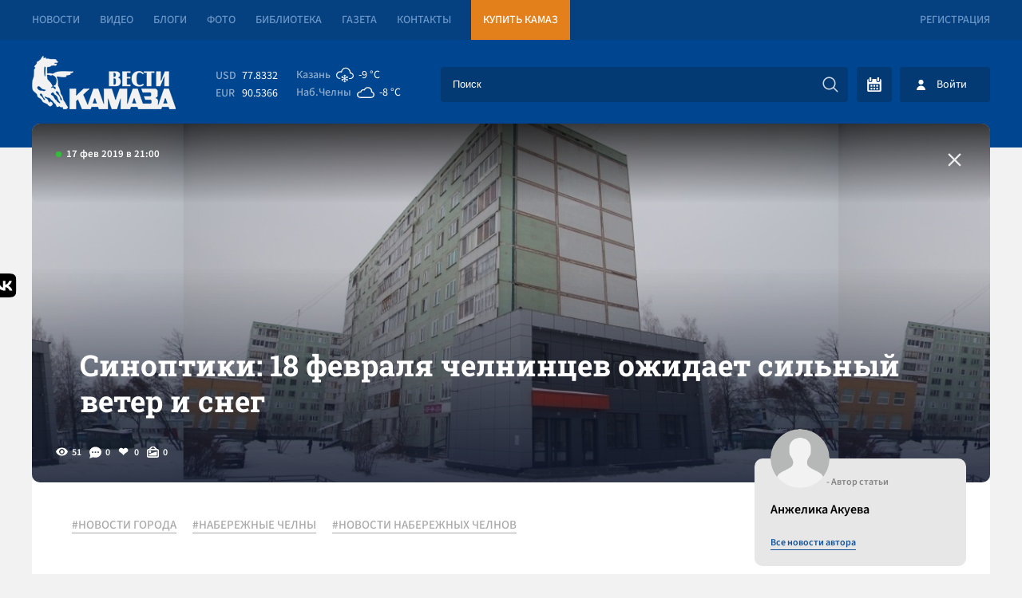

--- FILE ---
content_type: text/html; charset=UTF-8
request_url: https://vestikamaza.ru/posts/sinoptiki-18-fevralya-chelnintsev-ozhidaet-silnyy-veter-i-sneg/
body_size: 8582
content:
<!DOCTYPE html>
<html lang="ru">
	<head>
		<meta charset="utf-8">
		<meta name="viewport" content="width=device-width, minimum-scale=1.0, maximum-scale=5.0">
		<title>Синоптики: 18 февраля челнинцев ожидает сильный ветер и снег - «Вести КАМАЗа»</title>
        <link rel="canonical" href="https://vestikamaza.ru/posts/sinoptiki-18-fevralya-chelnintsev-ozhidaet-silnyy-veter-i-sneg/">
		<meta name="description" content='Прогноз погоды в Набережных Челнах 18 февраля
	 Сегодня днем ожидается пасмурная погода, небольшой снег, -1 градус, ветер северный, сильный, порывы до 12 м/с. Давление заметно ниже нормы. Геомагнит...'></meta>		<meta name="google-site-verification" content="CAqfst-pkzADgAV-00GT774QA1QBoHXbkBuV5l1nTUA"></meta>
        <meta name="yandex-verification" content="42adf692c5ededc9">
        <meta name="yandex-verification" content="0a20a1070bdb00e6">
        <meta name="yandex-verification" content="593ad3dd4c8d9f4f">
        <meta name="yandex-verification" content="fc0d02e04fc2591d">
		<meta http-equiv="Content-Type" content="text/html; charset=UTF-8" />
        <link rel="preconnect" href="https://cdn2.vestikamaza.ru" crossorigin>
				<link href="https://cdn2.vestikamaza.ru/css/style.css?v=104" rel="stylesheet">
        <link href="https://cdn2.vestikamaza.ru/css/mobile.css?v=104" rel="stylesheet" media="screen and (max-width: 600px)">
		<link rel="icon" type="image/svg" sizes="any" href="/favicon.svg"></link>
		<meta name="theme-color" content="#00458f">
				<meta property="og:image" content="https://cdn2.vestikamaza.ru/post/2019/02/17/5079/gridphoto.jpg">
		<meta data-rh="true" itemprop="name" content="Синоптики: 18 февраля челнинцев ожидает сильный ветер и снег - «Вести КАМАЗа»" data-doc-meta="true">
		<meta data-rh="true" name="twitter:card" content="site" data-doc-meta="true">
		<meta data-rh="true" name="twitter:title" content="Синоптики: 18 февраля челнинцев ожидает сильный ветер и снег - «Вести КАМАЗа»" data-doc-meta="true">
		<meta data-rh="true" property="og:title" content="Синоптики: 18 февраля челнинцев ожидает сильный ветер и снег - «Вести КАМАЗа»" data-doc-meta="true">
		<meta data-rh="true" property="og:type" content="article" data-doc-meta="true">
		<meta data-rh="true" property="og:url" content="https://vestikamaza.ru/posts/sinoptiki-18-fevralya-chelnintsev-ozhidaet-silnyy-veter-i-sneg/" data-doc-meta="true">
			<meta property="og:description" content="Прогноз погоды в Набережных Челнах 18 февраля
	 Сегодня днем ожидается пасмурная погода, небольшой снег, -1 градус, ветер северный, сильный, порывы до 12 м/с. Давление заметно ниже нормы. Геомагнит...">			</head>
	<body>
		<nav class="top">
			<section>
				<a href="/posts/">Новости</a>
				<a href="/videos/">Видео</a>
				<a href="/bloggers/">Блоги</a>
				<a href="/galleries/">Фото</a>
				<a href="/library/korporativnyy-zhurnal/">Библиотека</a>
				<a href="/gazeta/">Газета</a>
				<a href="/kontakty/">Контакты</a>
				<a target="_blank" href="https://market.kamaz.ru/" class="yel">Купить КАМАЗ</a>
				<a href="#reg" class="modal_btn reg" modal="reg">Регистрация</a>			</section>	
		</nav>
		<header>
			<section>
				<a class="logo" href="/" aria-label="Вести Камаза"><img alt="Вести Камаза" width="180" height="67" src="https://cdn2.vestikamaza.ru/img/logo.png"></a>
				<div class="mobile_menu_open" onclick="mobile_menu_open(this)"></div>
				<div class="mobile_menu_search" onclick="mobile_menu_search(this)"></div>
    	       	<div class="n">
					<div class="kurs">
						<span>USD</span><font>77.8332</font>
						<span>EUR</span><font>90.5366</font>
					</div>
					<div class="pog">
						<span><div>Казань</div><i style="--img:url(https://cdn2.vestikamaza.ru/pog/13n.svg)"></i><font>-9 °C</font></span>
						<span><div>Наб.Челны</div><i style="--img: url(https://cdn2.vestikamaza.ru/pog/04n.svg)"></i><font>-8 °C</font></span>
					</div>
    				<form class="search" action="/posts">
						<input tabindex="-1" placeholder="Поиск" type="text" id="search_inp" name="string">
    				    <input tabindex="-1" type="submit" value="" autocomplete="disabled" aria-label="Искать">
    				    <div id="search_help"></div>
    				</form>
    				<div class="y">
    					<div class="btn_cal" ><div id="calendar" style=""></div></div>
    					    					<div class="btn_login modal_btn" modal="auch">Войти</div>
    					    				</div>
				</div>
			</section>
		</header>
		 
<section>
	<div class="photo_grid " style="
					background-image:url(https://cdn2.vestikamaza.ru/post/2019/02/17/5079/gridphoto.jpg)
				">
					<div class="grid_photo" style="background-image:url(https://cdn2.vestikamaza.ru/post/2019/02/17/5079/gridphoto.jpg)"></div>
		
		<span>17 фев 2019 в 21:00</span>
			<div class="zagbl">
				<h1>Синоптики: 18 февраля челнинцев ожидает сильный ветер и снег</h1>
							</div>
		<div class="photo_grid_panel">
			<div class="view">51</div>
			<div class="comment">0</div>
			<div class="like " onclick="likePost(this,5079)">
				0
			</div>
			<div class="photos">0</div>
		</div>
		<a href="/posts" class="allpostA"><span>Назад к новостям</span></a>
	</div>

	<div class="post_cont">
		<div class="cont">

			<div class="tags">
							<a href="/posts/tag/НОВОСТИ ГОРОДА/">#НОВОСТИ ГОРОДА</a>
							<a href="/posts/tag/НАБЕРЕЖНЫЕ ЧЕЛНЫ/">#НАБЕРЕЖНЫЕ ЧЕЛНЫ</a>
							<a href="/posts/tag/НОВОСТИ НАБЕРЕЖНЫХ ЧЕЛНОВ/">#НОВОСТИ НАБЕРЕЖНЫХ ЧЕЛНОВ</a>
						</div>

													<div class="content"><h2>Прогноз погоды в Набережных Челнах 18 февраля</h2></div>
																		<div class="content"><p>
	 Сегодня днем ожидается пасмурная погода, небольшой снег, -1 градус, ветер северный, сильный, порывы до 12 м/с. Давление заметно ниже нормы. Геомагнитное поле спокойное. Вечером -2 градуса.  Ночью пасмурная погода, температура -11 градусов. Атмосферное давление в пределах нормы.
</p>
<p>
	 Наши предки заметили, если в этот день мороз, то весна будет «дружной», а лето – сухим и жарким.
</p></div>
								    		<div class="panel dark post_panel_bot">
    			<div class="view">51</div>
    			<div class="comment">0</div>
    			<div class="like " onclick="likePost(this,5079)">0</div>
    			<div class="photos">0</div>
    		</div>
		</div>
		<div class="cont_right">
			<div class="author">
				<img width="43" height="43" src="https://cdn2.vestikamaza.ru/img/nophoto.png">
				<span>- Автор статьи</span>
				<p>Анжелика Акуева</p>
				<a href="/posts/author/20/">Все новости автора</a>
			</div>
			<div class="dzen">
				<span>Яндекс.Дзен</span>
				<p>Подписывайтесь на наш канал в Яндекс.Дзен</p>
				<a href="https://zen.yandex.ru/vestikamaza" target="_blank">Подписатся</a>
			</div>
						<div class="top_news">
			    <div class="img"  style="background-image: url(https://cdn2.vestikamaza.ru/post/2026/01/16/51153/grid_360.jpg?1768548495);" ></div>
			    <div class="time">16 янв в 10:27</div>
				<a href="/posts/posle_remonta_na_kanikulah_dlinnye_ramy_s_prz_poehali_na_sborku_svoim_hodom/">После ремонта на каникулах длинные рамы с ПРЗ поехали на сборку своим ходом</a>
			</div>
			            <div class="right_bl">
			    <span>Последние комментарии</span>
    			    			<div class="item">
    				<div>Гость 1295</div>
    				<p>Рушан вообще молодец! Знает свою работу отлично!</p>
    				<a href="/posts/posle_remonta_na_kanikulah_dlinnye_ramy_s_prz_poehali_na_sborku_svoim_hodom/#comment90836">После ремонта на каникулах длинные рамы с ПРЗ поехали на сборку своим ходом</a>
    				<font>16 янв в 15:27</font>
    				<div class="like" onclick="like_comment(this,90836)">1</div>
    			</div>
    			    			<div class="item">
    				<div>Гость 1371</div>
    				<p>Потому что каждый хочет нажиться на ком-то. потому что все в частных руках. хозяин барин. как хочет так и делает.</p>
    				<a href="/posts/kompensacziiu_proezda_v_chelnah_smogut_poluchat_v_etom_godu_pochti_poltysiachi_studentov/#comment90835">Компенсацию проезда в Челнах смогут получать в этом году почти полтысячи студентов</a>
    				<font>16 янв в 15:14</font>
    				<div class="like" onclick="like_comment(this,90835)">1</div>
    			</div>
    			    			<div class="item">
    				<div>Гость 629</div>
    				<p>Гость 1263, в свое время,в газете была рубрика&quot; Аритмия&quot;. В которой рассказывали о простоях  Главного Конвейера за неделю.  И называли Героев&quot;,виновных в этом. Это имело большой эффект  А оттого ,что говорят &quot; халва&quot;,во рту слаще не станет</p>
    				<a href="/posts/vesti_kamaza_zaniali_vtoroe_mesto_sredi_korporativnyh_izdanij_rossijskoj_promyshlennosti/#comment90834">«Вести КАМАЗа» заняли второе место среди корпоративных изданий российской промышленности</a>
    				<font>16 янв в 15:12</font>
    				<div class="like" onclick="like_comment(this,90834)">1</div>
    			</div>
    			    			<div class="item">
    				<div>Гость 1375</div>
    				<p>Нужно постановление запрещающее строить перед окнами жителей</p>
    				<a href="/posts/ni_snesti_ni_zaselit_na_likvidacziiu_samostroia_v_20_komplekse_v_biudzhete_net_deneg/#comment90833">Ни снести, ни заселить: на ликвидацию самостроя в 20 комплексе в бюджете нет денег</a>
    				<font>16 янв в 14:58</font>
    				<div class="like" onclick="like_comment(this,90833)">0</div>
    			</div>
    						</div>
		</div>
	</div>

	<div class="post_bottom">
	    <div class="post_bottom_left">
    		<div class="post_comment">
    		    <div class="title">Комментарии<span>0</span></div>
    			<form class="new_comment_one new_comment new_comment2" onsubmit="newcomment(this,5079,0);return false;">
    				<textarea rows="1" name="comment" placeholder="Введите сообщение ..."></textarea>
    				<input type="submit">
					    			</form>
    			    			    		</div>

			<div class="rek">
			    <div class="title">Рекомендуем</div>
			    <a class="btn" href="/posts">Смотреть все новости</a>

    			    			    <div class="rekitem">
    			        <span>16 янв в 08:51</span>
    			        <a href="/posts/svodka_svo_iranskim_protestantam_po_dannym_vlastej_platili_po_$3500_za_ubijstvo;_edinichnye_evropejskie_voennye_pribyli_v_grenlandiiu/">Сводка СВО: иранским протестантам, по данным властей, платили по $3500 за убийство; единичные европейские военные прибыли в Гренландию</a>
    			    </div>
    			    			    <div class="rekitem">
    			        <span>14 янв в 08:58</span>
    			        <a href="/posts/svodka_svo_evropa_prizyvaet_svoih_bezhat_iz_irana;_v_ssha_razvernulas_zakonotvorcheskaia_borba_vokrug_pritiazanij_trampa_na_grenlandiiu/">Сводка СВО: Европа призывает своих бежать из Ирана; в США развернулась законотворческая борьба вокруг притязаний Трампа на Гренландию</a>
    			    </div>
    			    			    <div class="rekitem">
    			        <span>13 янв в 08:52</span>
    			        <a href="/posts/svodka_svo_vo_lvove_porazhen_zavod_po_remontu_amerikanskih_istrebitelej;_evropejczy_sobrali_vokrug_belarusi_22_tysiachi_samoletov/">Сводка СВО: во Львове поражен завод по ремонту американских истребителей; европейцы собрали вокруг Беларуси 2,2 тысячи самолетов</a>
    			    </div>
    			    			    <div class="rekitem">
    			        <span>12 янв в 10:29</span>
    			        <a href="/posts/svodka_svo_pohishenie_maduro_ugrozy_trampa_datchanam_i_iranczam_zahvat_rossijskogo_tankera_i_novyj_zalp_oreshnika/">Сводка СВО: похищение Мадуро, угрозы Трампа датчанам и иранцам, захват российского танкера и новый залп «Орешника»</a>
    			    </div>
    						</div>


        </div>
		<div class="modal_news_to">
            <span>У Вас есть новости?</span>
            <p>У вас есть тема? Вы находитесь на месте событий? Напишите нам!</p>
            <form onsubmit="sendNewsOffer(this); return false;" method="post">
                <div>Как c вами связаться?</div>
                <input name="contact" type="text" placeholder="E-mail или номер телефона ...">
                <div>Как c вами связаться?</div>
                <textarea name="message" placeholder="Введите сообщение ..."></textarea>
                <button type="submit">Предложить новость</button>
            </form>
		</div>

		<a class="tgbl" target="_blank" href="https://t.me/vestikamaza_bot">
			<svg xmlns="http://www.w3.org/2000/svg" xmlns:xlink="http://www.w3.org/1999/xlink" viewBox="0 0 240.1 240.1">
				<linearGradient id="Oval_1_" gradientUnits="userSpaceOnUse" x1="-838.041" y1="660.581" x2="-838.041" y2="660.3427" gradientTransform="matrix(1000 0 0 -1000 838161 660581)">
					<stop offset="0" style="stop-color:#2AABEE"></stop>
					<stop offset="1" style="stop-color:#229ED9"></stop>
				</linearGradient>
				<circle fill-rule="evenodd" clip-rule="evenodd" fill="url(#Oval_1_)" cx="120.1" cy="120.1" r="120.1"></circle>
				<path fill-rule="evenodd" clip-rule="evenodd" fill="#FFFFFF" d="M54.3,118.8c35-15.2,58.3-25.3,70-30.2 c33.3-13.9,40.3-16.3,44.8-16.4c1,0,3.2,0.2,4.7,1.4c1.2,1,1.5,2.3,1.7,3.3s0.4,3.1,0.2,4.7c-1.8,19-9.6,65.1-13.6,86.3 c-1.7,9-5,12-8.2,12.3c-7,0.6-12.3-4.6-19-9c-10.6-6.9-16.5-11.2-26.8-18c-11.9-7.8-4.2-12.1,2.6-19.1c1.8-1.8,32.5-29.8,33.1-32.3 c0.1-0.3,0.1-1.5-0.6-2.1c-0.7-0.6-1.7-0.4-2.5-0.2c-1.1,0.2-17.9,11.4-50.6,33.5c-4.8,3.3-9.1,4.9-13,4.8 c-4.3-0.1-12.5-2.4-18.7-4.4c-7.5-2.4-13.5-3.7-13-7.9C45.7,123.3,48.7,121.1,54.3,118.8z"></path>
			</svg>
			<span>Подписывайся<br>на Telegram</span>
		</a>
	</div>


	<div class="zakrep_cocseti">
		<a target="_blank" href="https://share.yandex.net/go.xml?service=vkontakte&url=https://vestikamaza.ru/posts/sinoptiki-18-fevralya-chelnintsev-ozhidaet-silnyy-veter-i-sneg&title=Синоптики: 18 февраля челнинцев ожидает сильный ветер и снег">
			<svg width="35" height="30" viewBox="0 0 101 100" fill="none" xmlns="http://www.w3.org/2000/svg">
				<g clip-path="url(#clip0_2_40)">
					<path class="m1" d="M0.5 48C0.5 25.3726 0.5 14.0589 7.52944 7.02944C14.5589 0 25.8726 0 48.5 0H52.5C75.1274 0 86.4411 0 93.4706 7.02944C100.5 14.0589 100.5 25.3726 100.5 48V52C100.5 74.6274 100.5 85.9411 93.4706 92.9706C86.4411 100 75.1274 100 52.5 100H48.5C25.8726 100 14.5589 100 7.52944 92.9706C0.5 85.9411 0.5 74.6274 0.5 52V48Z" fill="#0077FF"></path>
					<path d="M53.7085 72.042C30.9168 72.042 17.9169 56.417 17.3752 30.417H28.7919C29.1669 49.5003 37.5834 57.5836 44.25 59.2503V30.417H55.0004V46.8752C61.5837 46.1669 68.4995 38.667 70.8329 30.417H81.5832C79.7915 40.5837 72.2915 48.0836 66.9582 51.1669C72.2915 53.6669 80.8336 60.2086 84.0836 72.042H72.2499C69.7082 64.1253 63.3754 58.0003 55.0004 57.1669V72.042H53.7085Z" fill="white"></path>
				</g>
				<defs><clipPath id="clip0_2_40"><rect width="100" height="100" fill="white" transform="translate(0.5)"></rect></clipPath></defs>
			</svg>
			<span>Поделится Vk</span>
		</a>
	</div>
	</section>
	
<script>
	document.oncopy = function () {
		var bodyElement = document.body;
		var selection = getSelection();
		var href = document.location.href;
		var copyright = "<br></br>Источник: <a href='"+ href +"'>" + href + "</a>";
		var text = selection + copyright;
		var divElement = document.createElement('div');
		divElement.style.position = 'absolute';
		divElement.style.left = '-99999px';
		divElement.innerHTML = text;
		bodyElement.appendChild(divElement);
		selection.selectAllChildren(divElement);
		setTimeout(function() { bodyElement.removeChild(divElement);
		}, 0);
	}
</script>
		<footer>
			<section>
			    <div class="footer_form">
			        <div><span>Подпишись на рассылку “ВЕСТИ КАМАЗа”</span><p>Узнaвай первым о новостях твоего города!</p></div>
                    <form onsubmit="subscribe(this); return false;" method="post">
                        <input tabindex="-1" type="text" name="email" placeholder="Введите E-mail">
						<input tabindex="-1" type="submit" value="Подписаться">
                    </form>
			    </div>
			    <div class="footer_t">
			        <a href="/" aria-label="Вести Камаза"><img alt="Вести Камаза" width="111" height="43" src="https://cdn2.vestikamaza.ru/img/logo_fut.png"></a>
    			    <div><span>«Вести КАМАЗа»</span><p>Новости КАМАЗа | События Набережных Челнов</p></div>
                </div>
                <div class="btn_b" onclick='footer_m(1);'>
                    Развернуть<img alt="Развернуть" style="transform: rotate(0deg);" src="https://cdn2.vestikamaza.ru/img/arrow-down-sign-to-navigate1.png">
                </div>
                <div class="footer_m">
                    <span>Полезная информация</span>
                    <a href="/soglashenie/">Пользовательское соглашение</a>
                    <a href="/kontakty/">Контакты</a>
                    <a href="/politika/">Политика обработки персональных данных</a>
                </div>
                <a href="//velvetmedia.ru" target="_blank" class="velvet">Разработка сайта - <span>VELVET</span></a>
			</section>
		</footer>
		<div class="modal" id="reg">
			<div class="close">+</div>
			<span>Регистрация</span>
			<form onsubmit="form(this,'/reg');return false;">
				<input type="text" value="" name="name" placeholder="Имя" autocomplete="nickname">
				<input type="text" value="" name="email" placeholder="E-mail" autocomplete="username">
				<input type="password" name="password" value="" placeholder="Пароль" autocomplete="new-password">
				<input type="password" name="password_confirm" value="" placeholder="Повторите пароль" autocomplete="new-password">
				<button>Зарегистрироваться</button>
			</form>
			<a href="#restore" class="modal_btn" modal="restore">Востановить пароль</a>
			<a href="#auch" class="modal_btn" modal="auch" style="text-align:right">Авторизация</a>
		</div>
		<div class="modal" id="auch">
			<div class="close">+</div>
			<span>Авторизация</span>
			<form onsubmit="form(this,'/auth');return false;">
				<input type="text" value="" name="email" placeholder="E-mail" autocomplete="username">
				<input type="password" name="password" value="" placeholder="Пароль"  autocomplete="current-password">
				<button>Войти</button>
			</form>
			<a href="#reg" class="modal_btn" modal="reg">Регистрация</a>
			<a href="#restore" class="modal_btn" modal="restore" style="text-align:right">Забыл пароль</a>
		</div>
		<div class="modal" id="restore">
			<div class="close">+</div>
			<span>Востановить пароль</span>
			<form onsubmit="form(this,'/restore');return false;">
				<input type="hidden">
				<input type="text" value="" name="email" placeholder="E-mail" autocomplete="username">
				<button>Востановить</button>
			</form>
			<a href="#reg" class="modal_btn" modal="reg">Регистрация</a>
			<a href="#auch" class="modal_btn" modal="auch" style="text-align:right">Авторизация</a>
		</div>
		<div id="bg" class="bg"></div>
		<div class="loader"></div>
		<input id="token" type="hidden" name="_token" value="iH5jTx6krZhsoyLIGxJpLSPX7jmATv82fybYyORD" />
		<script src="https://cdn2.vestikamaza.ru/js/script.js?v=104" defer></script>
		        <link rel="preload" href="https://cdn2.vestikamaza.ru/css/vanilla.css" as="style" onload="this.onload=null;this.rel='stylesheet'">
        <noscript><link rel="stylesheet" href="https://cdn2.vestikamaza.ru/css/vanilla.css"></noscript>
		<!-- Yandex.Metrika counter --> <script type="text/javascript">     (function(m,e,t,r,i,k,a){         m[i]=m[i]||function(){(m[i].a=m[i].a||[]).push(arguments)};         m[i].l=1*new Date();         for (var j = 0; j < document.scripts.length; j++) {if (document.scripts[j].src === r) { return; }}         k=e.createElement(t),a=e.getElementsByTagName(t)[0],k.async=1,k.src=r,a.parentNode.insertBefore(k,a)     })(window, document,'script','https://mc.yandex.ru/metrika/tag.js', 'ym');      ym(39121090, 'init', {webvisor:true, clickmap:true, ecommerce:"dataLayer", accurateTrackBounce:true, trackLinks:true}); </script> <noscript><div><img src="https://mc.yandex.ru/watch/39121090" style="position:absolute; left:-9999px;" alt="" /></div></noscript> <!-- /Yandex.Metrika counter -->
	</body>
</html>